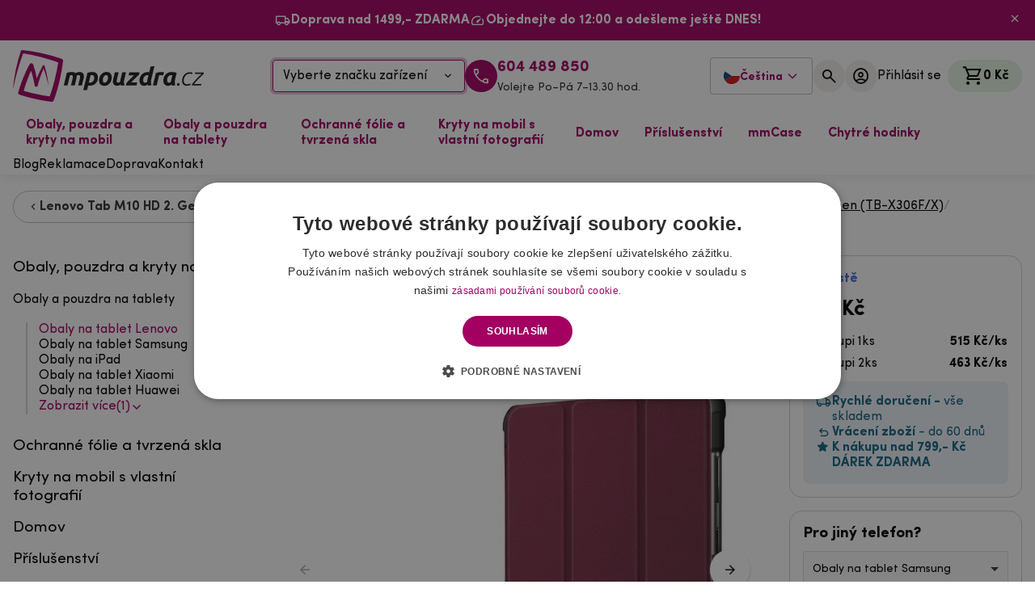

--- FILE ---
content_type: text/css
request_url: https://mpouzdra.cz/css/custom.css?2
body_size: 2519
content:
/* 404 */

.module-404-v2 {
    display: -ms-flexbox;
    display: flex;
    -ms-flex-wrap: wrap;
    flex-wrap: wrap;
    color: #777;
    border: .1rem solid #ededed;
    padding:1rem 0;
}
.module-404-v2 .module-404-item {
    -ms-flex: 1 1 34rem;
    flex: 1 1 34rem;
    padding: 2rem 4rem;
}
.module-404-v2 .module-404-item:first-child {
    border-right: .2rem solid #a30062;
    text-align:center;
}
.module-404-v2 .module-404-item:first-child.noborder {
    border-right: 0;
}
.module-404-v2 .module-404-title {
    color: #a30062;
    font-size:3em;
    font-weight: 700;
    margin-bottom: 0rem;
}
.module-404-v2 .module-404-cpt {
    font-size: 1.2em;
    margin:0rem 0;
}
.module-404-v2 .module-404-head {
    font-weight: 700;
    font-size: 2em;
    margin:0;
}
.module-404-v2 .module-404-search {
    width: 100%;
    margin: 2rem auto;
    background: #f4f4f4;
    border: .1rem solid #ededed;
    padding:2rem;
}
.module-404-v2 .module-404-cap {
    padding-bottom: 2rem;
    display: inline-block;
    font-size:1.4em;
}
.module-404-v2 .module-404-input {
    padding: 1rem;
    min-height: 3.5rem;
    width: 100%;
    border: .1rem solid #ededed;
    background-color: #fff;
    vertical-align: middle;
    line-height: 2rem;
    transition:box-shadow .2s, border .2s;
}
.module-404-v2 .module-404-input:focus {
    outline: none;
    border: .1rem solid #a30062;
    box-shadow:0 0 .5rem #a30062;
}
.module-404-v2 .module-404-btn {
    padding: .5rem 1.5rem;
    min-height: 4rem;
    color: #fff;
    border: .1rem solid rgb(163 0 98/var(--tw-text-opacity));
    background: rgb(163 0 98/var(--tw-text-opacity));
    vertical-align: middle;
    line-height: 2rem;
    transition: box-shadow .2s, border .2s;
    box-shadow:inset 0 .1rem 0 hsla(0, 33%, 99%, .4);
}
.module-404-v2 .module-404-btn:hover {
    background: #a30062;
    border:.1rem solid #a30062;
}
.module-404-v2 .module-404-contact {
    text-align:left;
}
.module-404-v2 .module-404-cont {
    display: -ms-flexbox;
    display: flex;
    -ms-flex-align: center;
    align-items: center;
    -ms-flex-pack: justify;
    justify-content: space-between;
    -ms-flex-wrap: wrap;
    flex-wrap: wrap;
    margin:0 -.5rem;
}
.module-404-v2 .module-404-cont > * {
    padding:.5rem;
}
.module-404-v2 a {
    color: #a30062;
}
.module-404-v2 a:hover {
    text-decoration:none;
}
.module-404-v2 ul {
    padding:0;
}
.module-404-v2 ul li {
    list-style-type:none;
    margin:0;
}
.module-404-v2 .module-404-anchor li {
    background: transparent;
    padding-left:0;
}

.button--bordered.active {
    --tw-border-opacity: 1;
    --tw-bg-opacity: 1;
    --tw-text-opacity: 1;
    --tw-shadow: 0 0 #0000;
    --tw-shadow-colored: 0 0 #0000;
    background-color: rgb(246 229 239/var(--tw-bg-opacity));
    border-color: rgb(209 127 176/var(--tw-border-opacity));
    box-shadow: var(--tw-ring-offset-shadow, 0 0 #0000), var(--tw-ring-shadow, 0 0 #0000), var(--tw-shadow);
    color:rgb(163 0 98/var(--tw-text-opacity))
}
.cart-steps ul.user-profile {
    grid-template-columns: repeat(6,minmax(0,1fr));
    width: 100%;
}
.side-menu .side-menu__tree a.active {
    color: #a30062;
}

.check-button__label.param-circle {
    border: 0px;
    background-color: none;
    padding: 0px;
}
.param-circle span:nth-child(2), .chip__label, .check-button__content {
    text-transform: capitalize;
}

.description a, .description-more a {
    text-decoration: underline;
}
.description a:hover, .description-more a:hover {
    color: #a30062;
}
.description-more ul {
    list-style: circle;
    margin-left: 30px;
}
.article-head {
    border-top: 1px solid #e5e7eb;
    border-bottom: 1px solid #e5e7eb;
    padding: 10px;
}
.article-head ol {
    padding: 10px 0px;
    margin-left: 23px;
}
.box-tip {
    background: #E8BFD7;
    color: #000;
    padding: 25px 15px;
    border: 1px solid #A30162;
}
.box-tip a {
    text-decoration: underline;
}

/* Košík 2 krok */
.modal-box-image {
    max-width: 160px;
}
.cart-button-place {
    padding: 5px;
    max-width: 150px;
    min-height: auto;
    font-weight: 400;
    font-size: 0.85rem;
}
.radio-select__title {
    line-height: 1.4;
}

/* Alerty */
.alert {
    width: 100%;
    align-items: center;
    justify-content: center;
}
.alert:before {
    display: none;
}
.alert-success {
    color: #155724;
    background-color: #d4edda;
    border-color: #c3e6cb;
}
.alert-danger {
    color: #721c24;
    background-color: #f8d7da;
    border-color: #f5c6cb;
}
.alert-warning {
    color: #856404;
    background-color: #fff3cd;
    border-color: #ffeeba;
}
.alert-info {
    color: #0c5460;
    background-color: #d1ecf1;
    border-color: #bee5eb;
}
.alert-light {
    color: #818182;
    background-color: #fefefe;
    border-color: #fdfdfe;
}
.alert-dark {
    color: #1b1e21;
    background-color: #d6d8d9;
    border-color: #c6c8ca;
}
.alert-secondary {
    color: #383d41;
    background-color: #e2e3e5;
    border-color: #d6d8db;
}
.alert-primary {
    color: #004085;
    background-color: #cce5ff;
    border-color: #b8daff;
}

/* Články */
.article ol {
    list-style: decimal;
}
.article ol a, .article ul a {
    text-decoration: underline;
}

/* Image preview */
#editorProductPreviewImage {
    max-width: 200px;
}

/* Search tiles */
.category-tile-search {
    --tw-border-opacity: 1;
    /*aspect-ratio: 200/220;*/
    border-color: rgb(241 240 238/var(--tw-border-opacity));
    border-radius: .5rem;
    border-width: 0;
    display: flex;
    flex-basis: 200px;
    flex-direction: column;
    overflow: hidden;
    padding: 8px 16px 6px;
    position: relative;
    transition-duration: .15s;
    transition-property: color, background-color, border-color, text-decoration-color, fill, stroke, opacity, box-shadow, transform, filter, -webkit-backdrop-filter;
    transition-property: color, background-color, border-color, text-decoration-color, fill, stroke, opacity, box-shadow, transform, filter, backdrop-filter;
    transition-property: color, background-color, border-color, text-decoration-color, fill, stroke, opacity, box-shadow, transform, filter, backdrop-filter, -webkit-backdrop-filter;
    transition-timing-function: cubic-bezier(.4, 0, .2, 1);
    width:100%
}

/* select - pager */
select.pagerdrop {
    --tw-border-opacity: 1;
    --tw-bg-opacity: 1;
    --tw-text-opacity: 1;
    -webkit-appearance: none;
    -moz-appearance: none;
    appearance: none;
    background-color: white;
    background-image: none;
    border-color: rgb(192 192 192/var(--tw-border-opacity));
    border-radius: .375rem;
    border-width: 1px;
    color: rgb(48 48 48/var(--tw-text-opacity));
    cursor: pointer;
    font-size: 16px;
    line-height: 1.4;
    padding: 6px 9px;
    transition-duration: .2s;
    transition-property: color, background-color, border-color, text-decoration-color, fill, stroke, opacity, box-shadow, transform, filter, -webkit-backdrop-filter;
    transition-property: color, background-color, border-color, text-decoration-color, fill, stroke, opacity, box-shadow, transform, filter, backdrop-filter;
    transition-property: color, background-color, border-color, text-decoration-color, fill, stroke, opacity, box-shadow, transform, filter, backdrop-filter, -webkit-backdrop-filter;
    transition-timing-function: cubic-bezier(.4, 0, .2, 1);
    transition:.2s ease
}

.megamenu__dropdown {
    max-height: 54px;
    max-width: 17ch;
    padding-left: 1rem;
    padding-right: 1rem;
}


@media (max-width: 1619px) {
    .category-tile-search {
        flex-basis:194px
    }
}

.category-tile-search__image {
    align-items: center;
    display: flex;
    justify-content: center;
    margin-bottom: .75rem;
    padding-left: 14px;
    padding-right:14px
}

.category-tile-search__image img {
    aspect-ratio: 1/1;
    height: auto;
    max-height: 100%;
    max-width: 100%;
    -o-object-fit: contain;
    object-fit: contain;
    width:100%
}

.category-tile-search__title {
    --tw-text-opacity: 1;
    /*-webkit-line-clamp: 2;
    line-clamp: 2;*/
    -webkit-box-orient: vertical;
    color: rgb(17 17 17/var(--tw-text-opacity));
    display: -webkit-box;
    font-weight: 700;
    line-height: 1.2;
    /*min-height: 40px;*/
    overflow: hidden;
    position: relative;
    text-align: center;
    text-overflow: ellipsis;
    transition-duration: .15s;
    transition-property: color, background-color, border-color, text-decoration-color, fill, stroke;
    transition-timing-function: cubic-bezier(.4, 0, .2, 1);
    z-index:10
}

.category-tile-search:after {
    background: rgba(76, 61, 34, .08);
    bottom: 0;
    content: "";
    height: 100%;
    left: 0;
    position: absolute;
    right: 0;
    top: 0;
    transition-duration: .15s;
    transition-property: color, background-color, border-color, text-decoration-color, fill, stroke, opacity, box-shadow, transform, filter, -webkit-backdrop-filter;
    transition-property: color, background-color, border-color, text-decoration-color, fill, stroke, opacity, box-shadow, transform, filter, backdrop-filter;
    transition-property: color, background-color, border-color, text-decoration-color, fill, stroke, opacity, box-shadow, transform, filter, backdrop-filter, -webkit-backdrop-filter;
    transition-timing-function: cubic-bezier(.4, 0, .2, 1);
    width:100%
}

.category-tile-search:hover {
    --tw-border-opacity: 1;
    border-color: rgb(163 0 98/var(--tw-border-opacity));
    box-shadow:inset 0 0 0 2px var(--color-primary), 0 2px 4px var(--color-primary-10)
}

.category-tile-search:hover .category-tile__title {
    --tw-text-opacity: 1;
    color:rgb(163 0 98/var(--tw-text-opacity))
}

.category-tile-search:hover:after {
    background-color:transparent
}

.price {
    display: block;
}


.mobile-collapse__button {
    font-size: 1.3rem;
}

.compare-price {
    display: inline-block;
    position: relative;
    font-size: 16px;
}
.compare-price:after {
    border-bottom: 1px solid ;
    content: "";
    position: absolute;
    right: 0;
    top: 50%;
    -webkit-transform: skewY(-10deg);
    transform: skewY(-10deg);
    width: 100%;
}
.product-tile__price {
    display: inline-grid;
    line-height: 1.4rem;
}
.gift-box {
    border-radius: 1rem;
    display: flex;
    flex-direction: column;
    gap: .75rem;
    padding: 1rem;
}
button:disabled {
    opacity: 0.6;
    cursor: not-allowed;
}

.mt-0 {
    margin-top:0rem;
}
.fs-45 {
    font-size: 45px;
    font-weight: lighter;
}
.info-text {
    font-size: 13px;
}
.review.product {
    padding-top: 1rem;
    border-radius: .375rem;
}

.promo h1 span:nth-child(2), .promo h2 span:nth-child(2), .promo h3 span:nth-child(2), .promo h4 span:nth-child(2) {
    color: #fff;
    font-size: clamp(1.75rem,.58rem + 5.86vw,6rem);
}

/* Úprava skrývání kategorií */
.mobile-collapse__button {
    display: none;
}
.category-tile__image img {
    opacity: 100!important;
}
@media (max-width: 639px) {
    .mobile-collapse {
        height:100%!important;
    }
}

.cart-info {
    padding:7px;
}


@media (max-width: 412px){
    .sm\:\!grid-cols-2.category-view {
        grid-template-columns: repeat(2,minmax(0,1fr))!important;
        display: grid!important;
    }
    .product-tile__image {
        min-height: auto;
    }
    .product-tile__image img {
        height: auto;
    }
}

@media (max-width: 412px){
    .sm\:\!grid-cols-2.category-view .product-tile__stock {
        display: none;
    }
	.lg-max\:grid-cols-\[1fr_133px_1fr\] {
    grid-template-columns: 0.35fr 133px 1fr!important;
	}
}
@media (max-width: 1023px) {

}
@media (min-width: 1023px) {
    .lg\:grid-cols-4 {
        grid-template-columns:repeat(4, minmax(0, 1fr))
    }
}

.language .language-drodpown {
    min-width: 187px;
}


--- FILE ---
content_type: image/svg+xml
request_url: https://mpouzdra.cz/images/ig.svg
body_size: 482990
content:
<svg xmlns="http://www.w3.org/2000/svg" xmlns:xlink="http://www.w3.org/1999/xlink" width="37" height="37" viewBox="0 0 37 37">
  <image id="IG_Glyph_Fill" width="37" height="37" xlink:href="[data-uri]"/>
</svg>
